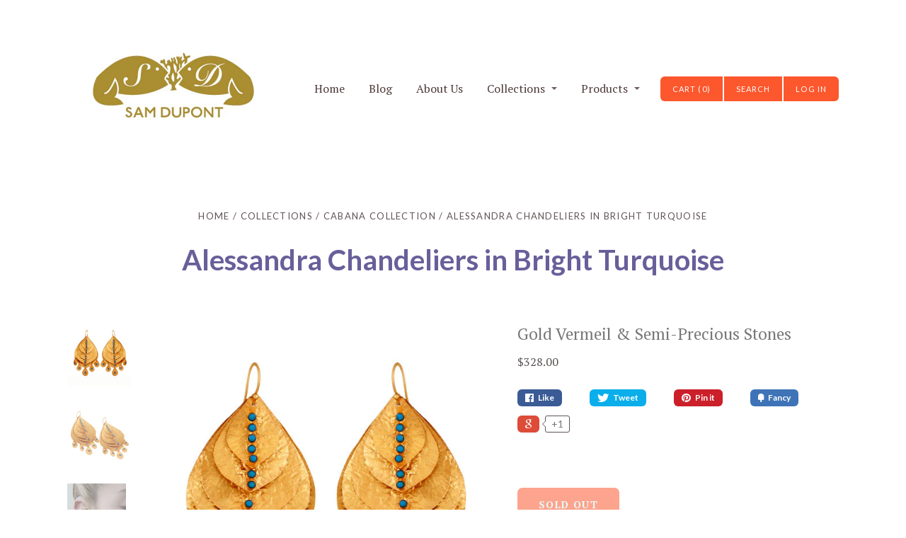

--- FILE ---
content_type: text/html; charset=utf-8
request_url: https://shopsamdupont.com/products/olympia-turquoise-earring
body_size: 12659
content:
<!doctype html>
<!--[if lt IE 7]><html class="no-js lt-ie9 lt-ie8 lt-ie7 lt-ie10" lang="en"> <![endif]-->
<!--[if IE 7]><html class="no-js lt-ie9 lt-ie8 lt-ie10" lang="en"> <![endif]-->
<!--[if IE 8]><html class="no-js lt-ie9 lt-ie10" lang="en"> <![endif]-->
<!--[if IE 9 ]><html class="ie9 lt-ie10 no-js"> <![endif]-->
<!--[if (gt IE 9)|!(IE)]><!--> <html class="no-js"> <!--<![endif]-->
<head>













  <meta charset="utf-8">
  <meta http-equiv="X-UA-Compatible" content="IE=edge,chrome=1">

  
    <title>Alessandra Chandeliers in Bright Turquoise | Samantha DuPont</title>
  

  
    <meta name="description" content="Exquisite and Exotic!  These feather-weight chandeliers of 24 karat gold vermeil leaves, are artfully bezelled with clusters of bright semi-precious turquoise. These  fresh and globally chic statement earrings are the perfect accent to brighten up an evening cocktail party or are equally elegant blowing in the ocean br" />
  

  <link rel="canonical" href="https://shopsamdupont.com/products/olympia-turquoise-earring" />
  <meta name="viewport" content="width=device-width" />

  <script>window.performance && window.performance.mark && window.performance.mark('shopify.content_for_header.start');</script><meta id="shopify-digital-wallet" name="shopify-digital-wallet" content="/2574201/digital_wallets/dialog">
<meta name="shopify-checkout-api-token" content="348148c942a93ac4fefa0e376c705b1a">
<meta id="in-context-paypal-metadata" data-shop-id="2574201" data-venmo-supported="false" data-environment="production" data-locale="en_US" data-paypal-v4="true" data-currency="USD">
<link rel="alternate" type="application/json+oembed" href="https://shopsamdupont.com/products/olympia-turquoise-earring.oembed">
<script async="async" src="/checkouts/internal/preloads.js?locale=en-US"></script>
<link rel="preconnect" href="https://shop.app" crossorigin="anonymous">
<script async="async" src="https://shop.app/checkouts/internal/preloads.js?locale=en-US&shop_id=2574201" crossorigin="anonymous"></script>
<script id="shopify-features" type="application/json">{"accessToken":"348148c942a93ac4fefa0e376c705b1a","betas":["rich-media-storefront-analytics"],"domain":"shopsamdupont.com","predictiveSearch":true,"shopId":2574201,"locale":"en"}</script>
<script>var Shopify = Shopify || {};
Shopify.shop = "sam-dupont.myshopify.com";
Shopify.locale = "en";
Shopify.currency = {"active":"USD","rate":"1.0"};
Shopify.country = "US";
Shopify.theme = {"name":"Nouveau","id":8221585,"schema_name":null,"schema_version":null,"theme_store_id":594,"role":"main"};
Shopify.theme.handle = "null";
Shopify.theme.style = {"id":null,"handle":null};
Shopify.cdnHost = "shopsamdupont.com/cdn";
Shopify.routes = Shopify.routes || {};
Shopify.routes.root = "/";</script>
<script type="module">!function(o){(o.Shopify=o.Shopify||{}).modules=!0}(window);</script>
<script>!function(o){function n(){var o=[];function n(){o.push(Array.prototype.slice.apply(arguments))}return n.q=o,n}var t=o.Shopify=o.Shopify||{};t.loadFeatures=n(),t.autoloadFeatures=n()}(window);</script>
<script>
  window.ShopifyPay = window.ShopifyPay || {};
  window.ShopifyPay.apiHost = "shop.app\/pay";
  window.ShopifyPay.redirectState = null;
</script>
<script id="shop-js-analytics" type="application/json">{"pageType":"product"}</script>
<script defer="defer" async type="module" src="//shopsamdupont.com/cdn/shopifycloud/shop-js/modules/v2/client.init-shop-cart-sync_C5BV16lS.en.esm.js"></script>
<script defer="defer" async type="module" src="//shopsamdupont.com/cdn/shopifycloud/shop-js/modules/v2/chunk.common_CygWptCX.esm.js"></script>
<script type="module">
  await import("//shopsamdupont.com/cdn/shopifycloud/shop-js/modules/v2/client.init-shop-cart-sync_C5BV16lS.en.esm.js");
await import("//shopsamdupont.com/cdn/shopifycloud/shop-js/modules/v2/chunk.common_CygWptCX.esm.js");

  window.Shopify.SignInWithShop?.initShopCartSync?.({"fedCMEnabled":true,"windoidEnabled":true});

</script>
<script>
  window.Shopify = window.Shopify || {};
  if (!window.Shopify.featureAssets) window.Shopify.featureAssets = {};
  window.Shopify.featureAssets['shop-js'] = {"shop-cart-sync":["modules/v2/client.shop-cart-sync_ZFArdW7E.en.esm.js","modules/v2/chunk.common_CygWptCX.esm.js"],"init-fed-cm":["modules/v2/client.init-fed-cm_CmiC4vf6.en.esm.js","modules/v2/chunk.common_CygWptCX.esm.js"],"shop-button":["modules/v2/client.shop-button_tlx5R9nI.en.esm.js","modules/v2/chunk.common_CygWptCX.esm.js"],"shop-cash-offers":["modules/v2/client.shop-cash-offers_DOA2yAJr.en.esm.js","modules/v2/chunk.common_CygWptCX.esm.js","modules/v2/chunk.modal_D71HUcav.esm.js"],"init-windoid":["modules/v2/client.init-windoid_sURxWdc1.en.esm.js","modules/v2/chunk.common_CygWptCX.esm.js"],"shop-toast-manager":["modules/v2/client.shop-toast-manager_ClPi3nE9.en.esm.js","modules/v2/chunk.common_CygWptCX.esm.js"],"init-shop-email-lookup-coordinator":["modules/v2/client.init-shop-email-lookup-coordinator_B8hsDcYM.en.esm.js","modules/v2/chunk.common_CygWptCX.esm.js"],"init-shop-cart-sync":["modules/v2/client.init-shop-cart-sync_C5BV16lS.en.esm.js","modules/v2/chunk.common_CygWptCX.esm.js"],"avatar":["modules/v2/client.avatar_BTnouDA3.en.esm.js"],"pay-button":["modules/v2/client.pay-button_FdsNuTd3.en.esm.js","modules/v2/chunk.common_CygWptCX.esm.js"],"init-customer-accounts":["modules/v2/client.init-customer-accounts_DxDtT_ad.en.esm.js","modules/v2/client.shop-login-button_C5VAVYt1.en.esm.js","modules/v2/chunk.common_CygWptCX.esm.js","modules/v2/chunk.modal_D71HUcav.esm.js"],"init-shop-for-new-customer-accounts":["modules/v2/client.init-shop-for-new-customer-accounts_ChsxoAhi.en.esm.js","modules/v2/client.shop-login-button_C5VAVYt1.en.esm.js","modules/v2/chunk.common_CygWptCX.esm.js","modules/v2/chunk.modal_D71HUcav.esm.js"],"shop-login-button":["modules/v2/client.shop-login-button_C5VAVYt1.en.esm.js","modules/v2/chunk.common_CygWptCX.esm.js","modules/v2/chunk.modal_D71HUcav.esm.js"],"init-customer-accounts-sign-up":["modules/v2/client.init-customer-accounts-sign-up_CPSyQ0Tj.en.esm.js","modules/v2/client.shop-login-button_C5VAVYt1.en.esm.js","modules/v2/chunk.common_CygWptCX.esm.js","modules/v2/chunk.modal_D71HUcav.esm.js"],"shop-follow-button":["modules/v2/client.shop-follow-button_Cva4Ekp9.en.esm.js","modules/v2/chunk.common_CygWptCX.esm.js","modules/v2/chunk.modal_D71HUcav.esm.js"],"checkout-modal":["modules/v2/client.checkout-modal_BPM8l0SH.en.esm.js","modules/v2/chunk.common_CygWptCX.esm.js","modules/v2/chunk.modal_D71HUcav.esm.js"],"lead-capture":["modules/v2/client.lead-capture_Bi8yE_yS.en.esm.js","modules/v2/chunk.common_CygWptCX.esm.js","modules/v2/chunk.modal_D71HUcav.esm.js"],"shop-login":["modules/v2/client.shop-login_D6lNrXab.en.esm.js","modules/v2/chunk.common_CygWptCX.esm.js","modules/v2/chunk.modal_D71HUcav.esm.js"],"payment-terms":["modules/v2/client.payment-terms_CZxnsJam.en.esm.js","modules/v2/chunk.common_CygWptCX.esm.js","modules/v2/chunk.modal_D71HUcav.esm.js"]};
</script>
<script id="__st">var __st={"a":2574201,"offset":-18000,"reqid":"40a23dd4-5607-4ec8-b025-1902c71508ac-1768750200","pageurl":"shopsamdupont.com\/products\/olympia-turquoise-earring","u":"7e1705089c68","p":"product","rtyp":"product","rid":370435121};</script>
<script>window.ShopifyPaypalV4VisibilityTracking = true;</script>
<script id="captcha-bootstrap">!function(){'use strict';const t='contact',e='account',n='new_comment',o=[[t,t],['blogs',n],['comments',n],[t,'customer']],c=[[e,'customer_login'],[e,'guest_login'],[e,'recover_customer_password'],[e,'create_customer']],r=t=>t.map((([t,e])=>`form[action*='/${t}']:not([data-nocaptcha='true']) input[name='form_type'][value='${e}']`)).join(','),a=t=>()=>t?[...document.querySelectorAll(t)].map((t=>t.form)):[];function s(){const t=[...o],e=r(t);return a(e)}const i='password',u='form_key',d=['recaptcha-v3-token','g-recaptcha-response','h-captcha-response',i],f=()=>{try{return window.sessionStorage}catch{return}},m='__shopify_v',_=t=>t.elements[u];function p(t,e,n=!1){try{const o=window.sessionStorage,c=JSON.parse(o.getItem(e)),{data:r}=function(t){const{data:e,action:n}=t;return t[m]||n?{data:e,action:n}:{data:t,action:n}}(c);for(const[e,n]of Object.entries(r))t.elements[e]&&(t.elements[e].value=n);n&&o.removeItem(e)}catch(o){console.error('form repopulation failed',{error:o})}}const l='form_type',E='cptcha';function T(t){t.dataset[E]=!0}const w=window,h=w.document,L='Shopify',v='ce_forms',y='captcha';let A=!1;((t,e)=>{const n=(g='f06e6c50-85a8-45c8-87d0-21a2b65856fe',I='https://cdn.shopify.com/shopifycloud/storefront-forms-hcaptcha/ce_storefront_forms_captcha_hcaptcha.v1.5.2.iife.js',D={infoText:'Protected by hCaptcha',privacyText:'Privacy',termsText:'Terms'},(t,e,n)=>{const o=w[L][v],c=o.bindForm;if(c)return c(t,g,e,D).then(n);var r;o.q.push([[t,g,e,D],n]),r=I,A||(h.body.append(Object.assign(h.createElement('script'),{id:'captcha-provider',async:!0,src:r})),A=!0)});var g,I,D;w[L]=w[L]||{},w[L][v]=w[L][v]||{},w[L][v].q=[],w[L][y]=w[L][y]||{},w[L][y].protect=function(t,e){n(t,void 0,e),T(t)},Object.freeze(w[L][y]),function(t,e,n,w,h,L){const[v,y,A,g]=function(t,e,n){const i=e?o:[],u=t?c:[],d=[...i,...u],f=r(d),m=r(i),_=r(d.filter((([t,e])=>n.includes(e))));return[a(f),a(m),a(_),s()]}(w,h,L),I=t=>{const e=t.target;return e instanceof HTMLFormElement?e:e&&e.form},D=t=>v().includes(t);t.addEventListener('submit',(t=>{const e=I(t);if(!e)return;const n=D(e)&&!e.dataset.hcaptchaBound&&!e.dataset.recaptchaBound,o=_(e),c=g().includes(e)&&(!o||!o.value);(n||c)&&t.preventDefault(),c&&!n&&(function(t){try{if(!f())return;!function(t){const e=f();if(!e)return;const n=_(t);if(!n)return;const o=n.value;o&&e.removeItem(o)}(t);const e=Array.from(Array(32),(()=>Math.random().toString(36)[2])).join('');!function(t,e){_(t)||t.append(Object.assign(document.createElement('input'),{type:'hidden',name:u})),t.elements[u].value=e}(t,e),function(t,e){const n=f();if(!n)return;const o=[...t.querySelectorAll(`input[type='${i}']`)].map((({name:t})=>t)),c=[...d,...o],r={};for(const[a,s]of new FormData(t).entries())c.includes(a)||(r[a]=s);n.setItem(e,JSON.stringify({[m]:1,action:t.action,data:r}))}(t,e)}catch(e){console.error('failed to persist form',e)}}(e),e.submit())}));const S=(t,e)=>{t&&!t.dataset[E]&&(n(t,e.some((e=>e===t))),T(t))};for(const o of['focusin','change'])t.addEventListener(o,(t=>{const e=I(t);D(e)&&S(e,y())}));const B=e.get('form_key'),M=e.get(l),P=B&&M;t.addEventListener('DOMContentLoaded',(()=>{const t=y();if(P)for(const e of t)e.elements[l].value===M&&p(e,B);[...new Set([...A(),...v().filter((t=>'true'===t.dataset.shopifyCaptcha))])].forEach((e=>S(e,t)))}))}(h,new URLSearchParams(w.location.search),n,t,e,['guest_login'])})(!0,!0)}();</script>
<script integrity="sha256-4kQ18oKyAcykRKYeNunJcIwy7WH5gtpwJnB7kiuLZ1E=" data-source-attribution="shopify.loadfeatures" defer="defer" src="//shopsamdupont.com/cdn/shopifycloud/storefront/assets/storefront/load_feature-a0a9edcb.js" crossorigin="anonymous"></script>
<script crossorigin="anonymous" defer="defer" src="//shopsamdupont.com/cdn/shopifycloud/storefront/assets/shopify_pay/storefront-65b4c6d7.js?v=20250812"></script>
<script data-source-attribution="shopify.dynamic_checkout.dynamic.init">var Shopify=Shopify||{};Shopify.PaymentButton=Shopify.PaymentButton||{isStorefrontPortableWallets:!0,init:function(){window.Shopify.PaymentButton.init=function(){};var t=document.createElement("script");t.src="https://shopsamdupont.com/cdn/shopifycloud/portable-wallets/latest/portable-wallets.en.js",t.type="module",document.head.appendChild(t)}};
</script>
<script data-source-attribution="shopify.dynamic_checkout.buyer_consent">
  function portableWalletsHideBuyerConsent(e){var t=document.getElementById("shopify-buyer-consent"),n=document.getElementById("shopify-subscription-policy-button");t&&n&&(t.classList.add("hidden"),t.setAttribute("aria-hidden","true"),n.removeEventListener("click",e))}function portableWalletsShowBuyerConsent(e){var t=document.getElementById("shopify-buyer-consent"),n=document.getElementById("shopify-subscription-policy-button");t&&n&&(t.classList.remove("hidden"),t.removeAttribute("aria-hidden"),n.addEventListener("click",e))}window.Shopify?.PaymentButton&&(window.Shopify.PaymentButton.hideBuyerConsent=portableWalletsHideBuyerConsent,window.Shopify.PaymentButton.showBuyerConsent=portableWalletsShowBuyerConsent);
</script>
<script data-source-attribution="shopify.dynamic_checkout.cart.bootstrap">document.addEventListener("DOMContentLoaded",(function(){function t(){return document.querySelector("shopify-accelerated-checkout-cart, shopify-accelerated-checkout")}if(t())Shopify.PaymentButton.init();else{new MutationObserver((function(e,n){t()&&(Shopify.PaymentButton.init(),n.disconnect())})).observe(document.body,{childList:!0,subtree:!0})}}));
</script>
<link id="shopify-accelerated-checkout-styles" rel="stylesheet" media="screen" href="https://shopsamdupont.com/cdn/shopifycloud/portable-wallets/latest/accelerated-checkout-backwards-compat.css" crossorigin="anonymous">
<style id="shopify-accelerated-checkout-cart">
        #shopify-buyer-consent {
  margin-top: 1em;
  display: inline-block;
  width: 100%;
}

#shopify-buyer-consent.hidden {
  display: none;
}

#shopify-subscription-policy-button {
  background: none;
  border: none;
  padding: 0;
  text-decoration: underline;
  font-size: inherit;
  cursor: pointer;
}

#shopify-subscription-policy-button::before {
  box-shadow: none;
}

      </style>

<script>window.performance && window.performance.mark && window.performance.mark('shopify.content_for_header.end');</script>

  <!-- Facebook Open Graph -->
<meta property="og:type" content="website" />
<meta property="og:site_name" content="Samantha DuPont" />
<meta property="og:url" content="https://shopsamdupont.com/products/olympia-turquoise-earring" />
<meta property="og:title" content="Alessandra Chandeliers in Bright Turquoise" />

  <meta property="og:description" content="Exquisite and Exotic!  These feather-weight chandeliers of 24 karat gold vermeil leaves, are artfully bezelled with clusters of bright semi-precious turquois..." />
  
  <meta property="og:image" content="http://shopsamdupont.com/cdn/shop/products/RAJE0232SLTQ_12cfafb4-2dec-499f-b0fd-9189e9350d90_grande.jpg?v=1426995613" />
  <meta property="og:image:secure_url" content="https://shopsamdupont.com/cdn/shop/products/RAJE0232SLTQ_12cfafb4-2dec-499f-b0fd-9189e9350d90_grande.jpg?v=1426995613" />
  
  <meta property="og:image" content="http://shopsamdupont.com/cdn/shop/products/2_RAJE0232SLTQ_grande.jpg?v=1426995613" />
  <meta property="og:image:secure_url" content="https://shopsamdupont.com/cdn/shop/products/2_RAJE0232SLTQ_grande.jpg?v=1426995613" />
  
  <meta property="og:image" content="http://shopsamdupont.com/cdn/shop/products/alessandrachandeliers_smokeytopaz_grande_a0734e93-e3d9-47ce-90f5-28065667af58_grande.jpg?v=1426995613" />
  <meta property="og:image:secure_url" content="https://shopsamdupont.com/cdn/shop/products/alessandrachandeliers_smokeytopaz_grande_a0734e93-e3d9-47ce-90f5-28065667af58_grande.jpg?v=1426995613" />
  


<!-- Twitter Card -->

  <meta name="twitter:card" content="product">
  <meta name="twitter:title" content="Alessandra Chandeliers in Bright Turquoise">
  <meta name="twitter:url" content="https://shopsamdupont.com/products/olympia-turquoise-earring">
  <meta name="twitter:description" content="Exquisite and Exotic!  These feather-weight chandeliers of 24 karat gold vermeil leaves, are artfully bezelled with clusters of bright semi-precious turquois...">
  <meta name="twitter:image:src" content="http://shopsamdupont.com/cdn/shop/products/RAJE0232SLTQ_12cfafb4-2dec-499f-b0fd-9189e9350d90_grande.jpg?v=1426995613">
  <meta name="twitter:data1" content="$328.00">
  <meta name="twitter:label1" content="PRICE">
  <meta name="twitter:data2" content="Gold Vermeil & Semi-Precious Stones">
  <meta name="twitter:label2" content="VENDOR">



  <!-- Theme CSS
  ///////////////////////////////////////// -->
  <link href="//shopsamdupont.com/cdn/shop/t/2/assets/theme.css?v=180464198560739995521674755304" rel="stylesheet" type="text/css" media="all" />

  <!-- Typography
  ///////////////////////////////////////// -->
  
<!-- Sans-serif -->



  <link href='//fonts.googleapis.com/css?family=Lato:400italic,600italic,700italic,400,700,600' rel='stylesheet' type='text/css'>












<!-- Serif -->






  <link href='//fonts.googleapis.com/css?family=PT+Serif:400italic,600italic,700italic,400,700,600' rel='stylesheet' type='text/css'>









<!-- Slab serif -->





<!-- Monospace -->




  <!-- Javascript -->
  <script src="//shopsamdupont.com/cdn/shop/t/2/assets/modernizr-2.6.2.min.js?v=50531152946347040941402035646" type="text/javascript"></script>
  <script src="//shopsamdupont.com/cdn/shop/t/2/assets/jquery.js?v=98895806135277048261402035646" type="text/javascript"></script>

  

  <!-- Store object
  ///////////////////////////////////////// -->
  <script type="text/javascript">
    settings = {}

    // Cart page
    settings.moneyFormat         = '${{amount}}';

    // Home page
    settings.showSlideshow       = true;
    settings.slideshowNavigation = true;
    settings.slideshowAutoPlay   = true;
    settings.slideDuration       = '8';
    settings.featuredCollections = true;
    settings.collectionAlignment = 'below';
  </script>

<link href="https://monorail-edge.shopifysvc.com" rel="dns-prefetch">
<script>(function(){if ("sendBeacon" in navigator && "performance" in window) {try {var session_token_from_headers = performance.getEntriesByType('navigation')[0].serverTiming.find(x => x.name == '_s').description;} catch {var session_token_from_headers = undefined;}var session_cookie_matches = document.cookie.match(/_shopify_s=([^;]*)/);var session_token_from_cookie = session_cookie_matches && session_cookie_matches.length === 2 ? session_cookie_matches[1] : "";var session_token = session_token_from_headers || session_token_from_cookie || "";function handle_abandonment_event(e) {var entries = performance.getEntries().filter(function(entry) {return /monorail-edge.shopifysvc.com/.test(entry.name);});if (!window.abandonment_tracked && entries.length === 0) {window.abandonment_tracked = true;var currentMs = Date.now();var navigation_start = performance.timing.navigationStart;var payload = {shop_id: 2574201,url: window.location.href,navigation_start,duration: currentMs - navigation_start,session_token,page_type: "product"};window.navigator.sendBeacon("https://monorail-edge.shopifysvc.com/v1/produce", JSON.stringify({schema_id: "online_store_buyer_site_abandonment/1.1",payload: payload,metadata: {event_created_at_ms: currentMs,event_sent_at_ms: currentMs}}));}}window.addEventListener('pagehide', handle_abandonment_event);}}());</script>
<script id="web-pixels-manager-setup">(function e(e,d,r,n,o){if(void 0===o&&(o={}),!Boolean(null===(a=null===(i=window.Shopify)||void 0===i?void 0:i.analytics)||void 0===a?void 0:a.replayQueue)){var i,a;window.Shopify=window.Shopify||{};var t=window.Shopify;t.analytics=t.analytics||{};var s=t.analytics;s.replayQueue=[],s.publish=function(e,d,r){return s.replayQueue.push([e,d,r]),!0};try{self.performance.mark("wpm:start")}catch(e){}var l=function(){var e={modern:/Edge?\/(1{2}[4-9]|1[2-9]\d|[2-9]\d{2}|\d{4,})\.\d+(\.\d+|)|Firefox\/(1{2}[4-9]|1[2-9]\d|[2-9]\d{2}|\d{4,})\.\d+(\.\d+|)|Chrom(ium|e)\/(9{2}|\d{3,})\.\d+(\.\d+|)|(Maci|X1{2}).+ Version\/(15\.\d+|(1[6-9]|[2-9]\d|\d{3,})\.\d+)([,.]\d+|)( \(\w+\)|)( Mobile\/\w+|) Safari\/|Chrome.+OPR\/(9{2}|\d{3,})\.\d+\.\d+|(CPU[ +]OS|iPhone[ +]OS|CPU[ +]iPhone|CPU IPhone OS|CPU iPad OS)[ +]+(15[._]\d+|(1[6-9]|[2-9]\d|\d{3,})[._]\d+)([._]\d+|)|Android:?[ /-](13[3-9]|1[4-9]\d|[2-9]\d{2}|\d{4,})(\.\d+|)(\.\d+|)|Android.+Firefox\/(13[5-9]|1[4-9]\d|[2-9]\d{2}|\d{4,})\.\d+(\.\d+|)|Android.+Chrom(ium|e)\/(13[3-9]|1[4-9]\d|[2-9]\d{2}|\d{4,})\.\d+(\.\d+|)|SamsungBrowser\/([2-9]\d|\d{3,})\.\d+/,legacy:/Edge?\/(1[6-9]|[2-9]\d|\d{3,})\.\d+(\.\d+|)|Firefox\/(5[4-9]|[6-9]\d|\d{3,})\.\d+(\.\d+|)|Chrom(ium|e)\/(5[1-9]|[6-9]\d|\d{3,})\.\d+(\.\d+|)([\d.]+$|.*Safari\/(?![\d.]+ Edge\/[\d.]+$))|(Maci|X1{2}).+ Version\/(10\.\d+|(1[1-9]|[2-9]\d|\d{3,})\.\d+)([,.]\d+|)( \(\w+\)|)( Mobile\/\w+|) Safari\/|Chrome.+OPR\/(3[89]|[4-9]\d|\d{3,})\.\d+\.\d+|(CPU[ +]OS|iPhone[ +]OS|CPU[ +]iPhone|CPU IPhone OS|CPU iPad OS)[ +]+(10[._]\d+|(1[1-9]|[2-9]\d|\d{3,})[._]\d+)([._]\d+|)|Android:?[ /-](13[3-9]|1[4-9]\d|[2-9]\d{2}|\d{4,})(\.\d+|)(\.\d+|)|Mobile Safari.+OPR\/([89]\d|\d{3,})\.\d+\.\d+|Android.+Firefox\/(13[5-9]|1[4-9]\d|[2-9]\d{2}|\d{4,})\.\d+(\.\d+|)|Android.+Chrom(ium|e)\/(13[3-9]|1[4-9]\d|[2-9]\d{2}|\d{4,})\.\d+(\.\d+|)|Android.+(UC? ?Browser|UCWEB|U3)[ /]?(15\.([5-9]|\d{2,})|(1[6-9]|[2-9]\d|\d{3,})\.\d+)\.\d+|SamsungBrowser\/(5\.\d+|([6-9]|\d{2,})\.\d+)|Android.+MQ{2}Browser\/(14(\.(9|\d{2,})|)|(1[5-9]|[2-9]\d|\d{3,})(\.\d+|))(\.\d+|)|K[Aa][Ii]OS\/(3\.\d+|([4-9]|\d{2,})\.\d+)(\.\d+|)/},d=e.modern,r=e.legacy,n=navigator.userAgent;return n.match(d)?"modern":n.match(r)?"legacy":"unknown"}(),u="modern"===l?"modern":"legacy",c=(null!=n?n:{modern:"",legacy:""})[u],f=function(e){return[e.baseUrl,"/wpm","/b",e.hashVersion,"modern"===e.buildTarget?"m":"l",".js"].join("")}({baseUrl:d,hashVersion:r,buildTarget:u}),m=function(e){var d=e.version,r=e.bundleTarget,n=e.surface,o=e.pageUrl,i=e.monorailEndpoint;return{emit:function(e){var a=e.status,t=e.errorMsg,s=(new Date).getTime(),l=JSON.stringify({metadata:{event_sent_at_ms:s},events:[{schema_id:"web_pixels_manager_load/3.1",payload:{version:d,bundle_target:r,page_url:o,status:a,surface:n,error_msg:t},metadata:{event_created_at_ms:s}}]});if(!i)return console&&console.warn&&console.warn("[Web Pixels Manager] No Monorail endpoint provided, skipping logging."),!1;try{return self.navigator.sendBeacon.bind(self.navigator)(i,l)}catch(e){}var u=new XMLHttpRequest;try{return u.open("POST",i,!0),u.setRequestHeader("Content-Type","text/plain"),u.send(l),!0}catch(e){return console&&console.warn&&console.warn("[Web Pixels Manager] Got an unhandled error while logging to Monorail."),!1}}}}({version:r,bundleTarget:l,surface:e.surface,pageUrl:self.location.href,monorailEndpoint:e.monorailEndpoint});try{o.browserTarget=l,function(e){var d=e.src,r=e.async,n=void 0===r||r,o=e.onload,i=e.onerror,a=e.sri,t=e.scriptDataAttributes,s=void 0===t?{}:t,l=document.createElement("script"),u=document.querySelector("head"),c=document.querySelector("body");if(l.async=n,l.src=d,a&&(l.integrity=a,l.crossOrigin="anonymous"),s)for(var f in s)if(Object.prototype.hasOwnProperty.call(s,f))try{l.dataset[f]=s[f]}catch(e){}if(o&&l.addEventListener("load",o),i&&l.addEventListener("error",i),u)u.appendChild(l);else{if(!c)throw new Error("Did not find a head or body element to append the script");c.appendChild(l)}}({src:f,async:!0,onload:function(){if(!function(){var e,d;return Boolean(null===(d=null===(e=window.Shopify)||void 0===e?void 0:e.analytics)||void 0===d?void 0:d.initialized)}()){var d=window.webPixelsManager.init(e)||void 0;if(d){var r=window.Shopify.analytics;r.replayQueue.forEach((function(e){var r=e[0],n=e[1],o=e[2];d.publishCustomEvent(r,n,o)})),r.replayQueue=[],r.publish=d.publishCustomEvent,r.visitor=d.visitor,r.initialized=!0}}},onerror:function(){return m.emit({status:"failed",errorMsg:"".concat(f," has failed to load")})},sri:function(e){var d=/^sha384-[A-Za-z0-9+/=]+$/;return"string"==typeof e&&d.test(e)}(c)?c:"",scriptDataAttributes:o}),m.emit({status:"loading"})}catch(e){m.emit({status:"failed",errorMsg:(null==e?void 0:e.message)||"Unknown error"})}}})({shopId: 2574201,storefrontBaseUrl: "https://shopsamdupont.com",extensionsBaseUrl: "https://extensions.shopifycdn.com/cdn/shopifycloud/web-pixels-manager",monorailEndpoint: "https://monorail-edge.shopifysvc.com/unstable/produce_batch",surface: "storefront-renderer",enabledBetaFlags: ["2dca8a86"],webPixelsConfigList: [{"id":"shopify-app-pixel","configuration":"{}","eventPayloadVersion":"v1","runtimeContext":"STRICT","scriptVersion":"0450","apiClientId":"shopify-pixel","type":"APP","privacyPurposes":["ANALYTICS","MARKETING"]},{"id":"shopify-custom-pixel","eventPayloadVersion":"v1","runtimeContext":"LAX","scriptVersion":"0450","apiClientId":"shopify-pixel","type":"CUSTOM","privacyPurposes":["ANALYTICS","MARKETING"]}],isMerchantRequest: false,initData: {"shop":{"name":"Samantha DuPont","paymentSettings":{"currencyCode":"USD"},"myshopifyDomain":"sam-dupont.myshopify.com","countryCode":"US","storefrontUrl":"https:\/\/shopsamdupont.com"},"customer":null,"cart":null,"checkout":null,"productVariants":[{"price":{"amount":328.0,"currencyCode":"USD"},"product":{"title":"Alessandra Chandeliers in Bright Turquoise","vendor":"Gold Vermeil \u0026 Semi-Precious Stones","id":"370435121","untranslatedTitle":"Alessandra Chandeliers in Bright Turquoise","url":"\/products\/olympia-turquoise-earring","type":"Chandelier Earring"},"id":"960035193","image":{"src":"\/\/shopsamdupont.com\/cdn\/shop\/products\/RAJE0232SLTQ_12cfafb4-2dec-499f-b0fd-9189e9350d90.jpg?v=1426995613"},"sku":"SJCEDW011","title":"Gold Foil \u0026 Bright Turq","untranslatedTitle":"Gold Foil \u0026 Bright Turq"}],"purchasingCompany":null},},"https://shopsamdupont.com/cdn","fcfee988w5aeb613cpc8e4bc33m6693e112",{"modern":"","legacy":""},{"shopId":"2574201","storefrontBaseUrl":"https:\/\/shopsamdupont.com","extensionBaseUrl":"https:\/\/extensions.shopifycdn.com\/cdn\/shopifycloud\/web-pixels-manager","surface":"storefront-renderer","enabledBetaFlags":"[\"2dca8a86\"]","isMerchantRequest":"false","hashVersion":"fcfee988w5aeb613cpc8e4bc33m6693e112","publish":"custom","events":"[[\"page_viewed\",{}],[\"product_viewed\",{\"productVariant\":{\"price\":{\"amount\":328.0,\"currencyCode\":\"USD\"},\"product\":{\"title\":\"Alessandra Chandeliers in Bright Turquoise\",\"vendor\":\"Gold Vermeil \u0026 Semi-Precious Stones\",\"id\":\"370435121\",\"untranslatedTitle\":\"Alessandra Chandeliers in Bright Turquoise\",\"url\":\"\/products\/olympia-turquoise-earring\",\"type\":\"Chandelier Earring\"},\"id\":\"960035193\",\"image\":{\"src\":\"\/\/shopsamdupont.com\/cdn\/shop\/products\/RAJE0232SLTQ_12cfafb4-2dec-499f-b0fd-9189e9350d90.jpg?v=1426995613\"},\"sku\":\"SJCEDW011\",\"title\":\"Gold Foil \u0026 Bright Turq\",\"untranslatedTitle\":\"Gold Foil \u0026 Bright Turq\"}}]]"});</script><script>
  window.ShopifyAnalytics = window.ShopifyAnalytics || {};
  window.ShopifyAnalytics.meta = window.ShopifyAnalytics.meta || {};
  window.ShopifyAnalytics.meta.currency = 'USD';
  var meta = {"product":{"id":370435121,"gid":"gid:\/\/shopify\/Product\/370435121","vendor":"Gold Vermeil \u0026 Semi-Precious Stones","type":"Chandelier Earring","handle":"olympia-turquoise-earring","variants":[{"id":960035193,"price":32800,"name":"Alessandra Chandeliers in Bright Turquoise - Gold Foil \u0026 Bright Turq","public_title":"Gold Foil \u0026 Bright Turq","sku":"SJCEDW011"}],"remote":false},"page":{"pageType":"product","resourceType":"product","resourceId":370435121,"requestId":"40a23dd4-5607-4ec8-b025-1902c71508ac-1768750200"}};
  for (var attr in meta) {
    window.ShopifyAnalytics.meta[attr] = meta[attr];
  }
</script>
<script class="analytics">
  (function () {
    var customDocumentWrite = function(content) {
      var jquery = null;

      if (window.jQuery) {
        jquery = window.jQuery;
      } else if (window.Checkout && window.Checkout.$) {
        jquery = window.Checkout.$;
      }

      if (jquery) {
        jquery('body').append(content);
      }
    };

    var hasLoggedConversion = function(token) {
      if (token) {
        return document.cookie.indexOf('loggedConversion=' + token) !== -1;
      }
      return false;
    }

    var setCookieIfConversion = function(token) {
      if (token) {
        var twoMonthsFromNow = new Date(Date.now());
        twoMonthsFromNow.setMonth(twoMonthsFromNow.getMonth() + 2);

        document.cookie = 'loggedConversion=' + token + '; expires=' + twoMonthsFromNow;
      }
    }

    var trekkie = window.ShopifyAnalytics.lib = window.trekkie = window.trekkie || [];
    if (trekkie.integrations) {
      return;
    }
    trekkie.methods = [
      'identify',
      'page',
      'ready',
      'track',
      'trackForm',
      'trackLink'
    ];
    trekkie.factory = function(method) {
      return function() {
        var args = Array.prototype.slice.call(arguments);
        args.unshift(method);
        trekkie.push(args);
        return trekkie;
      };
    };
    for (var i = 0; i < trekkie.methods.length; i++) {
      var key = trekkie.methods[i];
      trekkie[key] = trekkie.factory(key);
    }
    trekkie.load = function(config) {
      trekkie.config = config || {};
      trekkie.config.initialDocumentCookie = document.cookie;
      var first = document.getElementsByTagName('script')[0];
      var script = document.createElement('script');
      script.type = 'text/javascript';
      script.onerror = function(e) {
        var scriptFallback = document.createElement('script');
        scriptFallback.type = 'text/javascript';
        scriptFallback.onerror = function(error) {
                var Monorail = {
      produce: function produce(monorailDomain, schemaId, payload) {
        var currentMs = new Date().getTime();
        var event = {
          schema_id: schemaId,
          payload: payload,
          metadata: {
            event_created_at_ms: currentMs,
            event_sent_at_ms: currentMs
          }
        };
        return Monorail.sendRequest("https://" + monorailDomain + "/v1/produce", JSON.stringify(event));
      },
      sendRequest: function sendRequest(endpointUrl, payload) {
        // Try the sendBeacon API
        if (window && window.navigator && typeof window.navigator.sendBeacon === 'function' && typeof window.Blob === 'function' && !Monorail.isIos12()) {
          var blobData = new window.Blob([payload], {
            type: 'text/plain'
          });

          if (window.navigator.sendBeacon(endpointUrl, blobData)) {
            return true;
          } // sendBeacon was not successful

        } // XHR beacon

        var xhr = new XMLHttpRequest();

        try {
          xhr.open('POST', endpointUrl);
          xhr.setRequestHeader('Content-Type', 'text/plain');
          xhr.send(payload);
        } catch (e) {
          console.log(e);
        }

        return false;
      },
      isIos12: function isIos12() {
        return window.navigator.userAgent.lastIndexOf('iPhone; CPU iPhone OS 12_') !== -1 || window.navigator.userAgent.lastIndexOf('iPad; CPU OS 12_') !== -1;
      }
    };
    Monorail.produce('monorail-edge.shopifysvc.com',
      'trekkie_storefront_load_errors/1.1',
      {shop_id: 2574201,
      theme_id: 8221585,
      app_name: "storefront",
      context_url: window.location.href,
      source_url: "//shopsamdupont.com/cdn/s/trekkie.storefront.cd680fe47e6c39ca5d5df5f0a32d569bc48c0f27.min.js"});

        };
        scriptFallback.async = true;
        scriptFallback.src = '//shopsamdupont.com/cdn/s/trekkie.storefront.cd680fe47e6c39ca5d5df5f0a32d569bc48c0f27.min.js';
        first.parentNode.insertBefore(scriptFallback, first);
      };
      script.async = true;
      script.src = '//shopsamdupont.com/cdn/s/trekkie.storefront.cd680fe47e6c39ca5d5df5f0a32d569bc48c0f27.min.js';
      first.parentNode.insertBefore(script, first);
    };
    trekkie.load(
      {"Trekkie":{"appName":"storefront","development":false,"defaultAttributes":{"shopId":2574201,"isMerchantRequest":null,"themeId":8221585,"themeCityHash":"6233661390252316154","contentLanguage":"en","currency":"USD","eventMetadataId":"1072f80b-e08b-4f69-8364-0e17c2ef4632"},"isServerSideCookieWritingEnabled":true,"monorailRegion":"shop_domain","enabledBetaFlags":["65f19447"]},"Session Attribution":{},"S2S":{"facebookCapiEnabled":false,"source":"trekkie-storefront-renderer","apiClientId":580111}}
    );

    var loaded = false;
    trekkie.ready(function() {
      if (loaded) return;
      loaded = true;

      window.ShopifyAnalytics.lib = window.trekkie;

      var originalDocumentWrite = document.write;
      document.write = customDocumentWrite;
      try { window.ShopifyAnalytics.merchantGoogleAnalytics.call(this); } catch(error) {};
      document.write = originalDocumentWrite;

      window.ShopifyAnalytics.lib.page(null,{"pageType":"product","resourceType":"product","resourceId":370435121,"requestId":"40a23dd4-5607-4ec8-b025-1902c71508ac-1768750200","shopifyEmitted":true});

      var match = window.location.pathname.match(/checkouts\/(.+)\/(thank_you|post_purchase)/)
      var token = match? match[1]: undefined;
      if (!hasLoggedConversion(token)) {
        setCookieIfConversion(token);
        window.ShopifyAnalytics.lib.track("Viewed Product",{"currency":"USD","variantId":960035193,"productId":370435121,"productGid":"gid:\/\/shopify\/Product\/370435121","name":"Alessandra Chandeliers in Bright Turquoise - Gold Foil \u0026 Bright Turq","price":"328.00","sku":"SJCEDW011","brand":"Gold Vermeil \u0026 Semi-Precious Stones","variant":"Gold Foil \u0026 Bright Turq","category":"Chandelier Earring","nonInteraction":true,"remote":false},undefined,undefined,{"shopifyEmitted":true});
      window.ShopifyAnalytics.lib.track("monorail:\/\/trekkie_storefront_viewed_product\/1.1",{"currency":"USD","variantId":960035193,"productId":370435121,"productGid":"gid:\/\/shopify\/Product\/370435121","name":"Alessandra Chandeliers in Bright Turquoise - Gold Foil \u0026 Bright Turq","price":"328.00","sku":"SJCEDW011","brand":"Gold Vermeil \u0026 Semi-Precious Stones","variant":"Gold Foil \u0026 Bright Turq","category":"Chandelier Earring","nonInteraction":true,"remote":false,"referer":"https:\/\/shopsamdupont.com\/products\/olympia-turquoise-earring"});
      }
    });


        var eventsListenerScript = document.createElement('script');
        eventsListenerScript.async = true;
        eventsListenerScript.src = "//shopsamdupont.com/cdn/shopifycloud/storefront/assets/shop_events_listener-3da45d37.js";
        document.getElementsByTagName('head')[0].appendChild(eventsListenerScript);

})();</script>
  <script>
  if (!window.ga || (window.ga && typeof window.ga !== 'function')) {
    window.ga = function ga() {
      (window.ga.q = window.ga.q || []).push(arguments);
      if (window.Shopify && window.Shopify.analytics && typeof window.Shopify.analytics.publish === 'function') {
        window.Shopify.analytics.publish("ga_stub_called", {}, {sendTo: "google_osp_migration"});
      }
      console.error("Shopify's Google Analytics stub called with:", Array.from(arguments), "\nSee https://help.shopify.com/manual/promoting-marketing/pixels/pixel-migration#google for more information.");
    };
    if (window.Shopify && window.Shopify.analytics && typeof window.Shopify.analytics.publish === 'function') {
      window.Shopify.analytics.publish("ga_stub_initialized", {}, {sendTo: "google_osp_migration"});
    }
  }
</script>
<script
  defer
  src="https://shopsamdupont.com/cdn/shopifycloud/perf-kit/shopify-perf-kit-3.0.4.min.js"
  data-application="storefront-renderer"
  data-shop-id="2574201"
  data-render-region="gcp-us-central1"
  data-page-type="product"
  data-theme-instance-id="8221585"
  data-theme-name=""
  data-theme-version=""
  data-monorail-region="shop_domain"
  data-resource-timing-sampling-rate="10"
  data-shs="true"
  data-shs-beacon="true"
  data-shs-export-with-fetch="true"
  data-shs-logs-sample-rate="1"
  data-shs-beacon-endpoint="https://shopsamdupont.com/api/collect"
></script>
</head>

<body class="template-product" >

  <div id="fb-root"></div>
  <script>(function(d, s, id) {
    var js, fjs = d.getElementsByTagName(s)[0];
    if (d.getElementById(id)) return;
    js = d.createElement(s); js.id = id;
    js.src = "//connect.facebook.net/en_US/all.js#xfbml=1&appId=187795038002910";
    fjs.parentNode.insertBefore(js, fjs);
  }(document, 'script', 'facebook-jssdk'));</script>

  





<div class="header-wrapper no-border limit-width">
  <header class="main-header clearfix ">

    <!-- Store logo / title
    =-=-=-=-=-=-=-=-=-=-=-=-=-=-=-= -->
    <div class="branding">
      
        <h1 class="logo-image"><a href="/">
          <img class="regular-logo" alt="Samantha DuPont's logo" src="//shopsamdupont.com/cdn/shop/t/2/assets/logo.png?v=79437328891937199931402384918">

          
        </a></h1>
      
    </div>

    <div class="mobile-nav">
      <span class="mobile-nav-item mobile-nav-navigate">&#57349;</span>
      <a href="/cart" class="mobile-nav-item mobile-nav-cart">&#57347;</a>
      <a href="/account" class="mobile-nav-item mobile-nav-account">&#57346;</a>
      <span class="mobile-nav-item mobile-nav-search search-toggle">&#57345;</span>
      <form class="search-form mobile-search-form" action="/search" method="post">
        <input class="search-input" name="q" type="text" placeholder="Search" value="">
      </form>
    </div>

    <!-- Main navigation
    =-=-=-=-=-=-=-=-=-=-=-=-=-=-=-= -->
    <nav class="navigation">
      <ul>
        <li class="first  ">

          
          

          <a href="/">Home</a>
          

        </li><li class="  ">

          
          

          <a href="/blogs/bertie-says">Blog</a>
          

        </li><li class="  ">

          
          

          <a href="/pages/about-us">About Us</a>
          

        </li><li class="  has-dropdown">

          
          

          <a href="/collections">Collections</a>
          

          <!-- Second Level
          =-=-=-=-=-=-=-=-=-=-=-=-=-=-=-= -->

            <ul class="dropdown-list">
              

                
                
                

                <li class="list-item ">
                  <a href="/collections/the-devi-cuff-collection">Devi Cuffs</a>


                  
                </li>
              

                
                
                

                <li class="list-item ">
                  <a href="/collections/gold-foil-collection">Gold Foil Collection</a>


                  
                </li>
              

                
                
                

                <li class="list-item ">
                  <a href="/collections/the-mela-collection">Mela Collection</a>


                  
                </li>
              

                
                
                

                <li class="list-item ">
                  <a href="/collections/textures-architecture">Textures & Architecture</a>


                  
                </li>
              

                
                
                

                <li class="list-item ">
                  <a href="/collections/gold-vermeil-semi-precious-stones">Gold Vermeil & Semi-Precious stones</a>


                  
                </li>
              

                
                
                

                <li class="list-item ">
                  <a href="/collections/lacquer-enamel-collection">Lacquer Enamel Collection</a>


                  
                </li>
              

                
                
                

                <li class="list-item ">
                  <a href="/collections/deco-collection">Deco Collection</a>


                  
                </li>
              

                
                
                

                <li class="list-item ">
                  <a href="/collections/sabine-collection">Sabine Clutch Collection</a>


                  
                </li>
              

                
                
                

                <li class="list-item ">
                  <a href="/collections/matte-metallo-collection">Matte Metallo Collection</a>


                  
                </li>
              
            </ul>
          

        </li><li class=" last has-dropdown">

          
          

          <a href="/collections/all">Products</a>
          

          <!-- Second Level
          =-=-=-=-=-=-=-=-=-=-=-=-=-=-=-= -->

            <ul class="dropdown-list">
              

                
                
                

                <li class="list-item ">
                  <a href="/collections/pendants">Pendants</a>


                  
                </li>
              

                
                
                

                <li class="list-item ">
                  <a href="/collections/lariats">Lariats</a>


                  
                </li>
              

                
                
                

                <li class="list-item ">
                  <a href="/collections/chandelier-earrings">Chandelier Earrings</a>


                  
                </li>
              

                
                
                

                <li class="list-item ">
                  <a href="/collections/drop-earrings">Drop Earrings</a>


                  
                </li>
              

                
                
                

                <li class="list-item ">
                  <a href="/collections/layering-necklaces">Layering Necklaces</a>


                  
                </li>
              

                
                
                

                <li class="list-item ">
                  <a href="/collections/bib-necklace">Bib Necklaces</a>


                  
                </li>
              

                
                
                

                <li class="list-item ">
                  <a href="/collections/stud-earrings">Stud Earrings</a>


                  
                </li>
              

                
                
                

                <li class="list-item ">
                  <a href="/collections/cuffs">Cuffs</a>


                  
                </li>
              

                
                
                

                <li class="list-item ">
                  <a href="/collections/rings">Rings</a>


                  
                </li>
              

                
                
                

                <li class="list-item ">
                  <a href="/collections/clutches-1">Clutches</a>


                  
                </li>
              
            </ul>
          

        </li>
      </ul>
    </nav>


    <!-- Action links
    =-=-=-=-=-=-=-=-=-=-=-=-=-=-=-= -->
    <div class="action-links">
      <form class="search-form" action="/search" method="post">
        <input class="search-input" name="q" type="text" placeholder="Search" value="">
      </form>

      <span class="mini-cart-toggle">Cart (0)
        
      </span>

      <span class="search-toggle">Search</span>

      
        
          <a href="/account/login" id="customer_login_link">Log in</a>
        
      
    </div>

  </header>

  
</div>

  

  <div class="main-content container">

    
      <div class="breadcrumbs meta">

   <span><a href="/">Home</a></span>
   
      
      <span class="sep">/</span> <span><a href="/collections">Collections</a></span> <span class="sep">/</span> <span><a href="/collections/cabana-collection">Cabana Collection</a></span>
      
      <span class="sep">/</span> <span>Alessandra Chandeliers in Bright Turquoise</span>
   

</div>
    

    
      <div class="product">

  <div class="page-header">
    <h1>Alessandra Chandeliers in Bright Turquoise</h1>

    <div class="product-details mobile">
      <a class="product-brands" href="/collections/vendors?q=Gold%20Vermeil%20%26%20Semi-Precious%20Stones">Gold Vermeil & Semi-Precious Stones</a>
      
        <span class="product-price">$328.00</span>
      

      
        



<div class="share-buttons " data-permalink="https://shopsamdupont.com/products/olympia-turquoise-earring">

  <a target="_blank" href="//www.facebook.com/sharer.php?u=https://shopsamdupont.com/products/olympia-turquoise-earring" class="share-facebook"><span>Like</span> <span class="share-count"></span></a>

  <a target="_blank" href="//twitter.com/share?url=https://shopsamdupont.com/products/olympia-turquoise-earring" class="share-twitter"><span>Tweet</span> <span class="share-count"></span></a>

  

    <a target="_blank" href="//pinterest.com/pin/create/button/?url=https://shopsamdupont.com/products/olympia-turquoise-earring&amp;media=//shopsamdupont.com/cdn/shop/products/RAJE0232SLTQ_12cfafb4-2dec-499f-b0fd-9189e9350d90_1024x1024.jpg?v=1426995613&amp;description=Alessandra Chandeliers in Bright Turquoise" class="share-pinterest"><span>Pin it</span> <span class="share-count"></span></a>

    <a target="_blank" href="http://www.thefancy.com/fancyit?ItemURL=https://shopsamdupont.com/products/olympia-turquoise-earring&amp;Title=Alessandra Chandeliers in Bright Turquoise&amp;Category=Other&amp;ImageURL=//shopsamdupont.com/cdn/shop/products/RAJE0232SLTQ_12cfafb4-2dec-499f-b0fd-9189e9350d90_1024x1024.jpg?v=1426995613" class="share-fancy"><span>Fancy</span></a>

  

  <a target="_blank" href="//plus.google.com/share?url=https://shopsamdupont.com/products/olympia-turquoise-earring" class="share-google"><span></span> <span class="share-count">+1</span></a>

</div>

      
    </div>
  </div>

  <div class="product-slideshow clearfix multiple">
    <div class="product-big-image can-zoom">
      
        <img src="//shopsamdupont.com/cdn/shop/products/RAJE0232SLTQ_12cfafb4-2dec-499f-b0fd-9189e9350d90.jpg?v=1426995613" />
      
      <div class="zoom"></div>
    </div>

    
    <div class="product-thumbnails">
      
        <img alt="" data-high-res="//shopsamdupont.com/cdn/shop/products/RAJE0232SLTQ_12cfafb4-2dec-499f-b0fd-9189e9350d90.jpg?v=1426995613" src="//shopsamdupont.com/cdn/shop/products/RAJE0232SLTQ_12cfafb4-2dec-499f-b0fd-9189e9350d90_compact.jpg?v=1426995613" class="active">
      
        <img alt="" data-high-res="//shopsamdupont.com/cdn/shop/products/2_RAJE0232SLTQ.jpg?v=1426995613" src="//shopsamdupont.com/cdn/shop/products/2_RAJE0232SLTQ_compact.jpg?v=1426995613" class="">
      
        <img alt="" data-high-res="//shopsamdupont.com/cdn/shop/products/alessandrachandeliers_smokeytopaz_grande_a0734e93-e3d9-47ce-90f5-28065667af58.jpg?v=1426995613" src="//shopsamdupont.com/cdn/shop/products/alessandrachandeliers_smokeytopaz_grande_a0734e93-e3d9-47ce-90f5-28065667af58_compact.jpg?v=1426995613" class="">
      
    </div>
    
  </div>

  <div class="product-info">

    <div class="product-details desktop">
      <a class="product-brands" href="/collections/vendors?q=Gold%20Vermeil%20%26%20Semi-Precious%20Stones">Gold Vermeil & Semi-Precious Stones</a>
      
        <span class="product-price">$328.00</span>
      

      
        



<div class="share-buttons " data-permalink="https://shopsamdupont.com/products/olympia-turquoise-earring">

  <a target="_blank" href="//www.facebook.com/sharer.php?u=https://shopsamdupont.com/products/olympia-turquoise-earring" class="share-facebook"><span>Like</span> <span class="share-count"></span></a>

  <a target="_blank" href="//twitter.com/share?url=https://shopsamdupont.com/products/olympia-turquoise-earring" class="share-twitter"><span>Tweet</span> <span class="share-count"></span></a>

  

    <a target="_blank" href="//pinterest.com/pin/create/button/?url=https://shopsamdupont.com/products/olympia-turquoise-earring&amp;media=//shopsamdupont.com/cdn/shop/products/RAJE0232SLTQ_12cfafb4-2dec-499f-b0fd-9189e9350d90_1024x1024.jpg?v=1426995613&amp;description=Alessandra Chandeliers in Bright Turquoise" class="share-pinterest"><span>Pin it</span> <span class="share-count"></span></a>

    <a target="_blank" href="http://www.thefancy.com/fancyit?ItemURL=https://shopsamdupont.com/products/olympia-turquoise-earring&amp;Title=Alessandra Chandeliers in Bright Turquoise&amp;Category=Other&amp;ImageURL=//shopsamdupont.com/cdn/shop/products/RAJE0232SLTQ_12cfafb4-2dec-499f-b0fd-9189e9350d90_1024x1024.jpg?v=1426995613" class="share-fancy"><span>Fancy</span></a>

  

  <a target="_blank" href="//plus.google.com/share?url=https://shopsamdupont.com/products/olympia-turquoise-earring" class="share-google"><span></span> <span class="share-count">+1</span></a>

</div>

      
    </div>

    <div class="product-variants">

      <form action="/cart/add" method="post">

        

        <div class="add-to-cart">
          
            <input type="submit" class="submit disabled" disabled value="Sold out">
          
        </div>

      </form>
    </div>

    
    <div class="product-description">
      <h4>Description</h4>
      <div class="rte">
        <p>Exquisite and Exotic!  These feather-weight chandeliers of 24 karat gold vermeil leaves, are artfully bezelled with clusters of bright semi-precious turquoise. These  fresh and globally chic statement earrings are the perfect accent to brighten up an evening cocktail party or are equally elegant blowing in the ocean breeze with tousled hair and a chic, sheer beach tunic. Warm, reflective movement lights up the face. French hooks. </p>
<p>Hand-crafted in India.  Ethical &amp; sustainable production.  4" drop. .52 Oz</p>
      </div>
    </div>
    

    

  </div><!-- close PRODUCT INFO -->

</div>



  

  

  

  

    <div class="product-list related-products grid-wrap">

      <h4>Related Products</h4>

      <div class="items-wrap">
        
        
          
            

              



<article class="product-list-item" id="product-list-item-445508165">

  <figure class="thumbnail">
    <a href="/collections/cabana-collection/products/copy-of-adora-ear-in-gold-foil-turquoise">
    
    <img src="//shopsamdupont.com/cdn/shop/products/2_RAJE0693SLPL_9874109d-bd7c-4cb8-97e3-4ebabbd54b24_grande.jpg?v=1434990502" alt="Adora Ear in Gold Foil &amp; Pearl" />
    
    </a>
  </figure>

  <div class="product-list-details">
    <p class="vendor"><a href="/collections/vendors?q=Gold%20Foil%20Collection">Gold Foil Collection</a></p>
    <p class="title"><a href="/collections/cabana-collection/products/copy-of-adora-ear-in-gold-foil-turquoise">Adora Ear in Gold Foil & Pearl</a></p>
    <p class="product-price">
    
      
        <span class="price">$68.00</span>
      
    
    </p>
  </div>

</article>

            
          
        
          
            

              



<article class="product-list-item" id="product-list-item-330803393">

  <figure class="thumbnail">
    <a href="/collections/cabana-collection/products/agave-short-earring">
    
    <img src="//shopsamdupont.com/cdn/shop/products/IMG_9708_grande.JPG?v=1402869330" alt="Agave Short Earring in Grass Green &amp; Lemon Ice" />
    
    </a>
  </figure>

  <div class="product-list-details">
    <p class="vendor"><a href="/collections/vendors?q=Deco%20Collection">Deco Collection</a></p>
    <p class="title"><a href="/collections/cabana-collection/products/agave-short-earring">Agave Short Earring in Grass Green & Lemon Ice</a></p>
    <p class="product-price">
    
      
        <span class="price">$158.00</span>
      
    
    </p>
  </div>

</article>

            
          
        
          
            
          
        
          
            

              



<article class="product-list-item" id="product-list-item-330799329">

  <figure class="thumbnail">
    <a href="/collections/cabana-collection/products/alexandra-cuff">
    
    <img src="//shopsamdupont.com/cdn/shop/products/2_RAJB0084SL_grande.jpg?v=1424835826" alt="Alexandra Cuff" />
    
    </a>
  </figure>

  <div class="product-list-details">
    <p class="vendor"><a href="/collections/vendors?q=Textures%20%26%20Architecture">Textures & Architecture</a></p>
    <p class="title"><a href="/collections/cabana-collection/products/alexandra-cuff">Alexandra Cuff</a></p>
    <p class="product-price">
    
      
        <span class="price">$425.00</span>
      
    
    </p>
  </div>

</article>

            
          
        
      </div>
    </div>

  




    
  </div>

  





<div class="footer-wrapper no-border module-count-3">

  <footer class="main-footer">

    
    <div class="contact footer-module">
      <h4>Samantha DuPont</h4>

      
      <p>
        
        wholesale inquiries:<br>
        

        
        ADAC West Ste # D1<br>
        

        
        Atlanta Georgia<br>
        

        30305 USA
      </p>
      

      
      <p>678 488 7433</p>
      

      
      <p><a href="mailto:sales@shopsamdupont.com">sales@shopsamdupont.com</a></p>
      
    </div>
    

    
    <div class="links footer-module">
      <ul>
        

          
          

          <li><a href="/search" title="">Search</a></li>

          
            </ul><ul>

            
          

        

          
          

          <li><a href="/pages/about-us" title="">About Us</a></li>

          

        
      </ul>

    </div>
    

    
    <div class="connect footer-module">

      
      <h4>Please connect with us</h4>
      

      

      <ul class="social-options clearfix">
        
        
          <li class="facebook"><a href="https://www.facebook.com/shopsamdupont" target="_blank">&#57601;</a></li>
        
        
          <li class="interest"><a href="https://www.pinterest.com/shopsamdupont" target="_blank">&#57602;</a></li>
        
        
          <li class="instagram"><a href="https://www.instagram.com/shopsamdupont#" target="_blank">&#57603;</a></li>
        
        
        
        
      </ul>

      

      
        <form action="" method="post" name="mc-embedded-subscribe-form" class="validate mailing-list-signup" target="_blank">

          <input class="submit" name="subscribe" type="submit" value="Subscribe">

          <div class="email-container">
            
            <input class="email" name="EMAIL" type="email" placeholder="Email address" value="">
            

            
          </div>

        </form>
      

    </div>
    

  </footer>
</div>

<div class="copyright-wrap">
  <div class="copyright">
    <p>Copyright &copy; 2026 Samantha DuPont. <a target="_blank" rel="nofollow" href="https://www.shopify.com/pos?utm_campaign=poweredby&amp;utm_medium=shopify&amp;utm_source=onlinestore">POS</a> and <a target="_blank" rel="nofollow" href="https://www.shopify.com?utm_campaign=poweredby&amp;utm_medium=shopify&amp;utm_source=onlinestore">Ecommerce by Shopify</a>.</p>
    <ul class="payment-options">
      
      
      
      
        <li class="visa">&#57856;</li>
      
      
        <li class="mastercard">&#57857;</li>
      
      
        <li class="discover">&#57860;</li>
      
      
      
        <li class="american-express">&#57858;</li>
      
      
      
        <li class="paypal">&#57859;</li>
      
      
      
      
      
    </ul>
  </div>
</div>

  <!-- Theme JS
  ///////////////////////////////////////// -->
  
  <script src="//shopsamdupont.com/cdn/shopifycloud/storefront/assets/themes_support/option_selection-b017cd28.js" type="text/javascript"></script>
  <script src="//shopsamdupont.com/cdn/shop/t/2/assets/plugins.js?v=66594742799325659701402035647" type="text/javascript"></script>
  <script src="//shopsamdupont.com/cdn/shop/t/2/assets/site.js?v=128274116039292480341402035647" type="text/javascript"></script>

</body>
</html>
